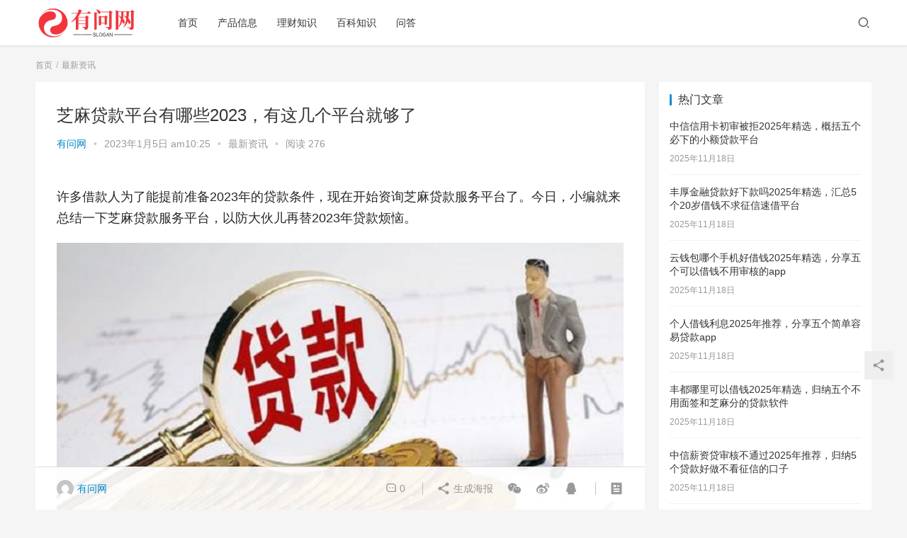

--- FILE ---
content_type: text/html;charset=utf-8
request_url: https://www.51youwen.cn/05103799.html
body_size: 13028
content:
<!DOCTYPE html>
<html lang="zh-CN">
<head>
    <meta charset="UTF-8">
    <meta http-equiv="X-UA-Compatible" content="IE=Edge,chrome=1">
    <meta name="renderer" content="webkit">
    <meta name="viewport" content="initial-scale=1.0,user-scalable=no,maximum-scale=1,width=device-width">
    <title>芝麻贷款平台有哪些2023，有这几个平台就够了-有问网</title>
    <meta name="description" content="许多借款人为了能提前准备2023年的贷款条件，现在开始资询芝麻贷款服务平台了。今日，小编就来总结一下芝麻贷款服务平台，以防大伙儿再替2023年贷款烦恼。嗨付海尔消费金融集团旗下的app贷款，最大借款额度为20万，征信好的贷款人授信额度额度最少一般是1万余元，尽可能填补健全个人信息，所有能填好的地方就填好详细就可以。捷信超贷月收益2千之上，有稳定的工作（3个月之上）就可以申请办理，借款额度范畴在20..." />
<meta property="og:type" content="article" />
<meta property="og:url" content="https://www.51youwen.cn/05103799.html" />
<meta property="og:site_name" content="有问网" />
<meta property="og:title" content="芝麻贷款平台有哪些2023，有这几个平台就够了" />
<meta property="og:image" content="https://www.51youwen.cn/wp-content/uploads/2022/12/11693f75d367bdff9e9153a2f8258bff.jpg" />
<meta property="og:description" content="许多借款人为了能提前准备2023年的贷款条件，现在开始资询芝麻贷款服务平台了。今日，小编就来总结一下芝麻贷款服务平台，以防大伙儿再替2023年贷款烦恼。嗨付海尔消费金融集团旗下的app贷款，最大借款额度为20万，征信好的贷款人授信额度额度最少一般是1万余元，尽可能填补健全个人信息，所有能填好的地方就填好详细就可以。捷信超贷月收益2千之上，有稳定的工作（3个月之上）就可以申请办理，借款额度范畴在20..." />
<link rel="canonical" href="https://www.51youwen.cn/05103799.html" />
<meta name="applicable-device" content="pc,mobile" />
<meta http-equiv="Cache-Control" content="no-transform" />
<link rel="shortcut icon" href="https://www.51youwen.cn/wp-content/uploads/2022/12/2022120410513988.png" />
<link rel='dns-prefetch' href='//at.alicdn.com' />
<link rel="alternate" type="application/rss+xml" title="有问网 &raquo; 芝麻贷款平台有哪些2023，有这几个平台就够了评论Feed" href="https://www.51youwen.cn/05103799.html/feed" />
<link rel='stylesheet' id='stylesheet-css'  href='https://www.51youwen.cn/wp-content/themes/justnews/css/style.css?ver=6.0.1' type='text/css' media='all' />
<link rel='stylesheet' id='font-awesome-css'  href='https://www.51youwen.cn/wp-content/themes/justnews/themer/assets/css/font-awesome.css?ver=6.0.1' type='text/css' media='all' />
<link rel='stylesheet' id='wp-block-library-css'  href='https://www.51youwen.cn/wp-includes/css/dist/block-library/style.min.css?ver=5.5.17' type='text/css' media='all' />
<script type='text/javascript' src='https://cdn.jsdelivr.net/npm/jquery@1.12.4/dist/jquery.min.js?ver=1.12.4' id='jquery-core-js'></script>
<script type='text/javascript' src='//at.alicdn.com/t/font_2010989_pnpf7kimxx.js?ver=6.0.1' id='wpcom-icons-js'></script>
<link rel="EditURI" type="application/rsd+xml" title="RSD" href="https://www.51youwen.cn/xmlrpc.php?rsd" />
<link rel="wlwmanifest" type="application/wlwmanifest+xml" href="https://www.51youwen.cn/wp-includes/wlwmanifest.xml" /> 
<link rel='prev' title='新华大病险包含什么病，值得购买吗' href='https://www.51youwen.cn/05103797.html' />
<link rel='next' title='商业医保一年交多少钱，注意这三个事项' href='https://www.51youwen.cn/05103801.html' />
<link rel='shortlink' href='https://www.51youwen.cn/?p=3799' />
        <style>
            a, .text-primary, .btn.active, .btn:active, .btn:focus, .btn:hover, .btn.btn-primary .badge, .panel-primary>.panel-heading .badge, .member-form-tab li.active a, .member-account-menu .member-nav-icon, .member-lp-process li.active p, .wpcom-profile .user-group, .wpcom-profile .wpcom-profile-nav li.active a, .wpcom-profile .profile-tab-item.active, .user-card-name .user-group, .plyr--full-ui input[type=range], body>header.header .nav>li.active>a, body>header.header .dropdown-menu>.active>a, .entry .entry-info .nickname, .entry .entry-content .has-theme-color-color, .entry-bar-inner .user-group, .entry-action .btn-dashang, .entry-action .btn-zan, .entry-readmore-btn, .form-submit-text span, .widget_profile .user-group, .list.tabs .tab.active a, .load-more, .kx-list .kx-time{color: #08c;}.bg-primary, .btn.btn-primary, .btn.btn-primary.disabled.focus, .btn.btn-primary.disabled:focus, .btn.btn-primary.disabled:hover, .btn.btn-primary[disabled].focus, .btn.btn-primary[disabled]:focus, .btn.btn-primary[disabled]:hover, fieldset[disabled] .btn.btn-primary.focus, fieldset[disabled] .btn.btn-primary:focus, fieldset[disabled] .btn.btn-primary:hover, .nav-pills>li.active>a, .nav-pills>li.active>a:focus, .nav-pills>li.active>a:hover, .label-primary, .panel-primary>.panel-heading, .action.action-color-1 .action-item, .entry .entry-content .has-theme-color-background-color, .comment-reply-title:before, .comments-title:before, .entry-related-title:before, .widget-title:before, .search-form .submit, .sec-panel-head h1 span:before, .sec-panel-head h2 span:before, .sec-panel-head h3 span:before, .wpcom-slider .swiper-pagination .swiper-pagination-bullet-active, .tagHandler ul.tagHandlerContainer li.tagItem{background-color: #08c;}.form-control:focus, .btn.active, .btn:active, .btn.btn-primary, .btn.btn-primary.active, .btn.btn-primary:active, .btn.btn-primary.disabled.focus, .btn.btn-primary.disabled:focus, .btn.btn-primary.disabled:hover, .btn.btn-primary[disabled].focus, .btn.btn-primary[disabled]:focus, .btn.btn-primary[disabled]:hover, fieldset[disabled] .btn.btn-primary.focus, fieldset[disabled] .btn.btn-primary:focus, fieldset[disabled] .btn.btn-primary:hover, .nav .open>a, .nav .open>a:focus, .nav .open>a:hover, .panel-primary, .panel-primary>.panel-heading, .wpcom-profile .profile-tab-item.active, .search-form input.keyword:focus, .load-more{border-color: #08c;}.btn.active:before, .btn:active:before, .btn:focus:before, .btn:hover:before, .TCaptcha-button .TCaptcha-icon:after, .wpcom-profile .user-group, .user-card-name .user-group, .smartphoto-loader, .entry-bar-inner .user-group, .entry-action .btn-dashang, .entry-action .btn-zan, .entry-readmore-btn, .widget-kx-list .kx-item:before, .widget_profile .user-group, .kx-list .kx-time:before{border-color: #08c;}.btn.active:after, .btn:active:after, .btn:focus:after, .btn:hover:after, .page-numbers>li.active, .pagination>li.active, .swiper-pagination-bullet-active, .swiper-pagination-progress .swiper-pagination-progressbar, .hot-slider .swiper-button-next, .hot-slider .swiper-button-prev, .action .action-item-inner h2, .action .action-item-inner h3, .action .action-item-inner h4, .TCaptcha-button .TCaptcha-icon i, .TCaptcha-button .TCaptcha-icon:before, .member-account-menu .active:before, .member-lp-process li.active i, .member-lp-process li.processed .process-line, .wpcom-profile .user-group:after, .wpcom-profile .profile-tab-item.active:after, .user-card-name .user-group:after, .modules-video .modal-player, .social-login-form .sl-input-submit, .plyr--audio .plyr__control.plyr__tab-focus, .plyr--audio .plyr__control:hover, .plyr--audio .plyr__control[aria-expanded=true], .plyr--video .plyr__control.plyr__tab-focus, .plyr--video .plyr__control:hover, .plyr--video .plyr__control[aria-expanded=true], .plyr__control--overlaid, .plyr__control--overlaid:focus, .plyr__control--overlaid:hover, .plyr__menu__container .plyr__control[role=menuitemradio][aria-checked=true]:before, .entry-bar-inner .user-group:after, .post-loop-default .item-title a .sticky-post, .post-loop-card .item-title .sticky-post, .post-loop-image .item-title .sticky-post, .sidebar .widget_nav_menu ul li.current-menu-item a, .sidebar .widget_nav_menu ul li.current-post-parent a, .widget_profile .user-group:after, .list.tabs .tab.active a:after, .kx-list .kx-date:before{background-color: #08c;}.panel-primary>.panel-heading+.panel-collapse>.panel-body{border-top-color: #08c;}.panel-primary>.panel-footer+.panel-collapse>.panel-body, .member-form-tab li.active{border-bottom-color: #08c;}.wpcom-profile .wpcom-profile-nav li.active a{border-bottom-color: #08c;}.entry .entry-content .h3, .entry .entry-content h3, .entry .member-account-content .woocommerce h2{border-left-color: #08c;}a:hover, .breadcrumb>li a:hover, .page-numbers .pagination-go .pgo-btn:hover, .pagination .pagination-go .pgo-btn:hover, .close:focus, .close:hover, .action .action-share-item:hover, .member-form .form-group.active .wi, .member-form .form-group.active .show-password .wi:hover, .member-form .form-group.error .show-password .wi:hover, .member-form .show-password .wi:hover, .member-form-tab a:hover, .member-account-name a:hover, .member-account-menu li:hover, .wpcom-profile .wpcom-profile-nav a:hover, .wpcom-profile .follow-item .follow-item-text .follow-item-name a:hover, .wpcom-profile-main .profile-posts-list .item-title a:hover, .wpcom-profile-main .profile-comments-list .comment-item-link a:hover, .hentry .member-account-wrap .notify-list .notify-item.status-1 .notify-item-title a:hover, .hentry .member-account-wrap .notify-list .notify-item-title a:hover, .user-card-name:hover, body>header.header .nav>li>a:hover, body>header.header .wpcom-adv-menu>.menu-item-style>.menu-item-wrap>li>a:hover, .navbar-action .login:focus, .navbar-action .login:hover, .navbar-action .profile a:hover, .navbar-search-close:hover, .navbar-search-btn:hover, .navbar-search-icon:focus, .navbar-search-icon:hover, .entry .entry-info a:focus, .entry .entry-info a:hover, .entry .entry-content .has-theme-hover-color, .entry .entry-content .wp-block-wpcom-accordion .panel-heading .panel-title a:hover, .entry .entry-content .wp-block-wpcom-accordion .panel-heading .panel-title a:hover .wi, .entry-bar .info-item a:hover, .comments-list .comment-children .comment-text-reply a:hover, .comments-list .reply a:hover, .comment-body .nickname a:hover, #cancel-comment-reply-link:hover, .post-loop-list .item a:hover, .post-loop-default .item-title a:hover, .post-loop-default .item-meta a:hover, .post-loop-card .item-title a:hover, .post-loop-image .item-title a:hover, .post-loop-image .item-meta-author .avatar:hover, .widget ol a:hover, .widget ul a:hover, .widget_kuaixun .widget-title-more:hover, .widget_profile .profile-name:hover, .sec-panel-head .more:hover, .el-boxed .sec-panel-head h1 span a:hover, .el-boxed .sec-panel-head h2 span a:hover, .el-boxed .sec-panel-head h3 span a:hover, .list.tabs .tab a:hover, .list-links a:focus, .list-links a:hover, .kx-list .kx-content h2 a:hover, .kx-meta .j-mobile-share:hover, .modules-category-posts .sec-panel-more a:hover{color: #07c;}.page-numbers>li:hover, .pagination>li:hover, .hot-slider .swiper-button-prev:hover, .hot-slider .swiper-container-rtl .swiper-button-next:hover, .hot-slider .swiper-button-next:hover, .hot-slider .swiper-container-rtl .swiper-button-prev:hover, .member-account-menu .active:hover:before, .wpcom-profile .wpcom-profile-setcover:hover, .wpcom-profile .profile-tab-item:hover, .social-login-form .sl-input-submit:hover, body>header.header .dropdown-menu>.active>a:focus, body>header.header .dropdown-menu>.active>a:hover, body>header.header .dropdown-menu>li>a:hover, body>header.header .wpcom-adv-menu>.menu-item-style>.menu-item-wrap .dropdown-menu li a:hover, .entry-tag a:focus, .entry-tag a:hover, .wpcom-shortcode-tags li:hover, .page-no-sidebar.member-login .btn-home:hover, .page-no-sidebar.member-register .btn-home:hover, .post-loop-default .item-category:hover, .post-loop-card .item-img .item-category:hover, .post-loop-image .item-img .item-category:hover, .widget .tagcloud a:hover, .sidebar .widget_nav_menu ul li.current-menu-item .sub-menu a:hover, .sidebar .widget_nav_menu ul li.current-post-parent .sub-menu a:hover, .sidebar .widget_nav_menu ul li a:hover, .footer-sns .sns-icon:after, .list.tabs .tab.active a:hover:after, .load-more:focus, .load-more:hover, .modules-carousel-posts .sec-panel-more .swiper-button-next:hover, .modules-carousel-posts .sec-panel-more .swiper-button-prev:hover{background-color: #07c;}.page-numbers .pagination-go .pgo-input:focus, .pagination .pagination-go .pgo-input:focus, .member-form .form-group.active .form-input, .wpcom-profile .wpcom-profile-setcover:hover, .wpcom-profile .profile-tab-item:hover, .entry-tag a:focus, .entry-tag a:hover, .entry-action .btn-dashang.liked, .entry-action .btn-dashang:hover, .entry-action .btn-zan.liked, .entry-action .btn-zan:hover, .entry-readmore-btn:hover, .widget .tagcloud a:hover, .widget-kx-list .kx-item:hover:before, .widget-kx-list .kx-item.active:before, .load-more:focus, .load-more:hover{border-color: #07c;}.action .action-item:hover, .entry .entry-content .has-theme-hover-background-color, .entry-action .btn-dashang.liked, .entry-action .btn-dashang:hover, .entry-action .btn-zan.liked, .entry-action .btn-zan:hover, .entry-readmore-btn:hover, .search-form .submit:hover, .wpcom-slider .swiper-pagination span:hover, .tagHandler ul.tagHandlerContainer li.tagItem:hover{background-color: #07c;}.member-form-tab li.active:hover{border-bottom-color: #07c;}.member-account-input input:focus, .member-account-input select:focus, .member-account-input textarea:focus, .modules-carousel-posts .sec-panel-more .swiper-button-next:hover, .modules-carousel-posts .sec-panel-more .swiper-button-prev:hover{border-color: #07c;}.wpcom-profile .wpcom-profile-nav a:hover{border-bottom-color: #07c;}@media (max-width:991px){.navbar-collapse{background-color: #08c;}}@media (max-width:767px){.entry-bar .info-item.share .mobile{background-color: #08c;}}                        body>header.header{background-color: #fff;;}
                        body>header.header .logo img{max-height: 50px;}
                        @media (max-width: 767px){
                body>header.header .logo img{max-height: 26px;}
            }
                        .entry .entry-video{ height: 482px;}
            @media (max-width: 1219px){
                .entry .entry-video{ height: 386.49883449883px;}
            }
            @media (max-width: 991px){
                .entry .entry-video{ height: 449.41724941725px;}
            }
            @media (max-width: 767px){
                .entry .entry-video{ height: 344.28571428571px;}
            }
            @media (max-width: 500px){
                .entry .entry-video{ height: 241px;}
            }
                    </style>
    <link rel="icon" href="https://www.51youwen.cn/wp-content/uploads/2022/12/2022120410513988.png" sizes="32x32" />
<link rel="icon" href="https://www.51youwen.cn/wp-content/uploads/2022/12/2022120410513988.png" sizes="192x192" />
<link rel="apple-touch-icon" href="https://www.51youwen.cn/wp-content/uploads/2022/12/2022120410513988.png" />
<meta name="msapplication-TileImage" content="https://www.51youwen.cn/wp-content/uploads/2022/12/2022120410513988.png" />
    <!--[if lte IE 9]><script src="https://www.51youwen.cn/wp-content/themes/justnews/js/update.js"></script><![endif]-->
</head>
<body class="post-template-default single single-post postid-3799 single-format-standard lang-cn el-boxed">
<header class="header">
    <div class="container clearfix">
        <div class="navbar-header">
            <button type="button" class="navbar-toggle collapsed" data-toggle="collapse" data-target=".navbar-collapse">
                <span class="icon-bar icon-bar-1"></span>
                <span class="icon-bar icon-bar-2"></span>
                <span class="icon-bar icon-bar-3"></span>
            </button>
                        <div class="logo">
            <a href="https://www.51youwen.cn" rel="home"><img src="https://www.51youwen.cn/wp-content/uploads/2022/12/2022120408490314.png" alt="有问网"></a>
        </div>
    </div>
    <div class="collapse navbar-collapse">
        <nav class="navbar-left primary-menu"><ul id="menu-%e8%8f%9c%e5%8d%95" class="nav navbar-nav wpcom-adv-menu"><li class="menu-item"><a href="https://www.51youwen.cn">首页</a></li>
<li class="menu-item"><a href="https://www.51youwen.cn/category/%e4%ba%a7%e5%93%81%e4%bf%a1%e6%81%af">产品信息</a></li>
<li class="menu-item"><a href="https://www.51youwen.cn/category/licai">理财知识</a></li>
<li class="menu-item"><a href="https://www.51youwen.cn/category/baike">百科知识</a></li>
<li class="menu-item"><a href="https://www.51youwen.cn/category/wenda">问答</a></li>
</ul></nav>        <div class="navbar-action pull-right">
                            <div class="navbar-search-icon j-navbar-search"><i class="wpcom-icon wi"><svg aria-hidden="true"><use xlink:href="#wi-search"></use></svg></i></div>
                    </div>
        <form class="navbar-search" action="https://www.51youwen.cn" method="get" role="search">
            <div class="navbar-search-inner">
                <i class="wpcom-icon wi navbar-search-close"><svg aria-hidden="true"><use xlink:href="#wi-close"></use></svg></i>                <input type="text" name="s" class="navbar-search-input" autocomplete="off" placeholder="输入关键词搜索..." value="">
                <button class="navbar-search-btn" type="submit"><i class="wpcom-icon wi"><svg aria-hidden="true"><use xlink:href="#wi-search"></use></svg></i></button>
            </div>
        </form>
    </div><!-- /.container -->
    </div><!-- /.navbar-collapse -->
</header>
<div id="wrap">    <div class="wrap container">
        <ol class="breadcrumb" vocab="https://schema.org/" typeof="BreadcrumbList"><li class="home" property="itemListElement" typeof="ListItem"><a href="https://www.51youwen.cn" property="item" typeof="WebPage"><span property="name" class="hide">有问网</span>首页</a><meta property="position" content="1"></li><li property="itemListElement" typeof="ListItem"><a href="https://www.51youwen.cn/category/zixun" property="item" typeof="WebPage"><span property="name">最新资讯</span></a><meta property="position" content="2"></li></ol>        <div class="main">
                            <article id="post-3799" class="post-3799 post type-post status-publish format-standard hentry category-zixun">
                    <div class="entry">
                                                                        <div class="entry-head">
                            <h1 class="entry-title">芝麻贷款平台有哪些2023，有这几个平台就够了</h1>
                            <div class="entry-info">
                                                                    <span class="vcard">
                                        <a class="nickname url fn j-user-card" data-user="1" href="https://www.51youwen.cn/author/admin">有问网</a>
                                    </span>
                                    <span class="dot">•</span>
                                                                <time class="entry-date published" datetime="2023-01-05T10:25:33+08:00" pubdate>
                                    2023年1月5日 am10:25                                </time>
                                <span class="dot">•</span>
                                <a href="https://www.51youwen.cn/category/zixun" rel="category tag">最新资讯</a>                                                                    <span class="dot">•</span>
                                    <span>阅读 276</span>
                                                            </div>
                        </div>
                                                                        <div class="entry-content clearfix">
                            
<p><div id="f981745b-a53e-4f15-a0d3-ace4abb73323" style="font-size:18px;margin:20px 0px;text-align:left;"><p id="5b7612c9-01bf-4073-ac1c-0868255f49fd" style="font-weight:400;text-align:left;line-height:1.667;margin:20px 0px;font-size:18px;">许多借款人为了能提前准备2023年的贷款条件，现在开始资询芝麻贷款服务平台了。今日，小编就来总结一下芝麻贷款服务平台，以防大伙儿再替2023年贷款烦恼。</p><p id="13b24e2b-fb99-4581-ae49-bebf89aab5f9" style="font-weight:400;text-align:left;line-height:1.667;margin:20px 0px;font-size:18px;"><a id="cef90f39-a977-433a-b9e0-b52e8b01acce" style="font-size:18px;margin:20px 0px;text-align:left;"><noscript><img alt="芝麻贷款平台有哪些2023，有这几个平台就够了" src="https://www.51youwen.cn/wp-content/uploads/2022/12/11693f75d367bdff9e9153a2f8258bff.jpg" title="" href="" style="width:100%"></noscript><img class="j-lazy" alt="芝麻贷款平台有哪些2023，有这几个平台就够了" src="https://www.51youwen.cn/wp-content/themes/justnews/themer/assets/images/lazy.png" data-original="https://www.51youwen.cn/wp-content/uploads/2022/12/11693f75d367bdff9e9153a2f8258bff.jpg" title="" href="" style="width:100%"></a></p><p id="eeafc0f8-091b-4bc2-9930-ea20b81105e7" style="font-weight:400;text-align:left;line-height:1.667;margin:20px 0px;font-size:18px;">嗨付</p><p id="3eca3181-8997-47e5-9ae6-8b4c03230ee0" style="font-weight:400;text-align:left;line-height:1.667;margin:20px 0px;font-size:18px;">海尔消费金融集团旗下的app贷款，最大借款额度为20万，征信好的贷款人授信额度额度最少一般是1万余元，尽可能填补健全个人信息，所有能填好的地方就填好详细就可以。</p><p id="1472c6da-16ec-4f33-a8fb-ad5f7b46a130" style="font-weight:400;text-align:left;line-height:1.667;margin:20px 0px;font-size:18px;">捷信超贷</p><p id="d9724005-6c22-4e8c-9d6d-c68b0d46041f" style="font-weight:400;text-align:left;line-height:1.667;margin:20px 0px;font-size:18px;">月收益2千之上，有稳定的工作（3个月之上）就可以申请办理，借款额度范畴在2000到50000元中间，能够满足绝大多数用户的融资需求，申请前细心掌握店面详细地址，倘若本地并没有店面可能不能申请办理。</p><p id="df529b1b-d637-4093-8cb6-c7aee6b23c9e" style="font-weight:400;text-align:left;line-height:1.667;margin:20px 0px;font-size:18px;">京东打白条</p><p id="d3088bc4-e02f-428d-b368-ada03a146832" style="font-weight:400;text-align:left;line-height:1.667;margin:20px 0px;font-size:18px;">分成固定不动额度、临时性额度、重点额度等，固定不动额度是依据用户贷款资质评定给与，临时性额度根据主题活动、提固额包、系统提固额等得到，特享额度仅在挑选特定产品过程中出现。</p><p id="7716c5f2-b673-4bb7-90f8-e8b0760fd9f9" style="font-weight:400;text-align:left;line-height:1.667;margin:20px 0px;font-size:18px;">新易贷微贷款</p><p id="e71e72ab-72b0-4d31-a147-3b2cfee2159f" style="font-weight:400;text-align:left;line-height:1.667;margin:20px 0px;font-size:18px;">新易贷微贷款利率是依据申请者的资质证书来定，因此每个人都各有不同，总体来说个人信用、标准就越好，贷款利息越小，年龄段满18周岁以上，会查询征信，最多可借2万余元，归属于额度相对较高的网络贷款。</p><p id="5ff59601-ea2a-4467-b053-1a5274922f50" style="font-weight:400;text-align:left;line-height:1.667;margin:20px 0px;font-size:18px;">文化教育云分期</p><p id="5695d0e5-3636-40fc-9e36-b886c519611c" style="font-weight:400;text-align:left;line-height:1.667;margin:20px 0px;font-size:18px;">中银消费集团旗下的商品，致力于想要学习、进修的用户提供资金支持支助，每月还清欠款，付款一定费用就可以进行教育梦。年化率合作平台的前提条件相关，额度最大5万余元。</p><p id="ff319bba-c852-4418-be93-70722dd706c5" style="font-weight:400;text-align:left;line-height:1.667;margin:20px 0px;font-size:18px;">之上讲的是“芝麻贷款平台有哪些2023”的相关内容，希望可以帮到你。</p></div></p>
                                                        <div class="entry-copyright"><p>原创文章，作者：有问网，如若转载，请注明出处：https://www.51youwen.cn/05103799.html</p></div>                        </div>
                        <div class="entry-footer">
                            <div class="entry-tag"></div>
                            <div class="entry-action">
                                <div class="btn-zan" data-id="3799"><i class="wpcom-icon wi"><svg aria-hidden="true"><use xlink:href="#wi-thumb-up-fill"></use></svg></i> 赞 <span class="entry-action-num">(0)</span></div>

                                                            </div>

                            <div class="entry-bar">
                                <div class="entry-bar-inner clearfix">
                                                                            <div class="author pull-left">
                                                                                        <a data-user="1" target="_blank" href="https://www.51youwen.cn/author/admin" class="avatar j-user-card">
                                                <img alt='有问网' src='https://cdn.v2ex.com/gravatar/47bc65bbb25f03e610030e860f52b3ec?s=60&#038;d=mm&#038;r=g' srcset='https://cdn.v2ex.com/gravatar/47bc65bbb25f03e610030e860f52b3ec?s=120&#038;d=mm&#038;r=g 2x' class='avatar avatar-60 photo' height='60' width='60' /><span class="author-name">有问网</span>                                            </a>
                                        </div>
                                                                        <div class="info pull-right">
                                        <div class="info-item meta">
                                                                                        <a class="meta-item" href="#comments"><i class="wpcom-icon wi"><svg aria-hidden="true"><use xlink:href="#wi-comment"></use></svg></i> <span class="data">0</span></a>                                                                                    </div>
                                        <div class="info-item share">
                                            <a class="meta-item mobile j-mobile-share" href="javascript:;" data-id="3799" data-qrcode="https://www.51youwen.cn/05103799.html"><i class="wpcom-icon wi"><svg aria-hidden="true"><use xlink:href="#wi-share"></use></svg></i> 生成海报</a>
                                                                                            <a class="meta-item wechat" data-share="wechat" target="_blank" rel="nofollow" href="#">
                                                    <i class="wpcom-icon wi"><svg aria-hidden="true"><use xlink:href="#wi-wechat"></use></svg></i>                                                </a>
                                                                                            <a class="meta-item weibo" data-share="weibo" target="_blank" rel="nofollow" href="#">
                                                    <i class="wpcom-icon wi"><svg aria-hidden="true"><use xlink:href="#wi-weibo"></use></svg></i>                                                </a>
                                                                                            <a class="meta-item qq" data-share="qq" target="_blank" rel="nofollow" href="#">
                                                    <i class="wpcom-icon wi"><svg aria-hidden="true"><use xlink:href="#wi-qq"></use></svg></i>                                                </a>
                                                                                    </div>
                                        <div class="info-item act">
                                            <a href="javascript:;" id="j-reading"><i class="wpcom-icon wi"><svg aria-hidden="true"><use xlink:href="#wi-article"></use></svg></i></a>
                                        </div>
                                    </div>
                                </div>
                            </div>

                            <div class="entry-page">
                                                                    <div class="entry-page-prev j-lazy" style="background-image: url(https://www.51youwen.cn/wp-content/themes/justnews/themer/assets/images/lazy.png);" data-original="">
                                        <a href="https://www.51youwen.cn/05103797.html" title="新华大病险包含什么病，值得购买吗" rel="prev">
                                            <span>新华大病险包含什么病，值得购买吗</span>
                                        </a>
                                        <div class="entry-page-info">
                                            <span class="pull-left"><i class="wpcom-icon wi"><svg aria-hidden="true"><use xlink:href="#wi-arrow-left-double"></use></svg></i> 上一篇</span>
                                            <span class="pull-right">2023年1月5日 am10:22</span>
                                        </div>
                                    </div>
                                                                                                    <div class="entry-page-next j-lazy" style="background-image: url(https://www.51youwen.cn/wp-content/themes/justnews/themer/assets/images/lazy.png);" data-original="">
                                        <a href="https://www.51youwen.cn/05103801.html" title="商业医保一年交多少钱，注意这三个事项" rel="next">
                                            <span>商业医保一年交多少钱，注意这三个事项</span>
                                        </a>
                                        <div class="entry-page-info">
                                            <span class="pull-right">下一篇 <i class="wpcom-icon wi"><svg aria-hidden="true"><use xlink:href="#wi-arrow-right-double"></use></svg></i></span>
                                            <span class="pull-left">2023年1月5日 am10:28</span>
                                        </div>
                                    </div>
                                                            </div>
                                                        <h3 class="entry-related-title">相关推荐</h3><ul class="entry-related cols-3 post-loop post-loop-default"><li class="item">
        <div class="item-img">
        <a class="item-img-inner" href="https://www.51youwen.cn/131222851.html" title="无须审核500元秒贷(盘点像薪朋友一样预支工资的口子)" target="_blank" rel="bookmark">
            <img class="j-lazy" src="https://www.51youwen.cn/wp-content/themes/justnews/themer/assets/images/lazy.png" data-original="https://www.51youwen.cn/wp-content/uploads/2022/12/f9ec152a85e8b634b099c0804520614f-480x300.jpg" width="480" height="300" alt="无须审核500元秒贷(盘点像薪朋友一样预支工资的口子)">        </a>
                <a class="item-category" href="https://www.51youwen.cn/category/zixun" target="_blank">最新资讯</a>
            </div>
        <div class="item-content">
                <h4 class="item-title">
            <a href="https://www.51youwen.cn/131222851.html" target="_blank" rel="bookmark">
                                 无须审核500元秒贷(盘点像薪朋友一样预支工资的口子)            </a>
        </h4>
        <div class="item-excerpt">
            <p>无须审核500元秒贷？小额贷款哪里最可靠？随着网络借贷的普及越来越多习惯上网借贷，但是时间一长就会容易逾期导致征信变花，那么没有什么好下款的平台推荐，接下来小编就简单盘点像薪朋友一&#8230;</p>
        </div>
        <div class="item-meta">
                                    <span class="item-meta-li date">2023年6月13日</span>
            <div class="item-meta-right">
                <span class="item-meta-li views" title="阅读数"><i class="wpcom-icon wi"><svg aria-hidden="true"><use xlink:href="#wi-eye"></use></svg></i> 12.0K</span><span class="item-meta-li likes" title="点赞数"><i class="wpcom-icon wi"><svg aria-hidden="true"><use xlink:href="#wi-thumb-up"></use></svg></i> 0</span>            </div>
        </div>
    </div>
</li>
<li class="item">
        <div class="item-img">
        <a class="item-img-inner" href="https://www.51youwen.cn/221511960.html" title="度小满金融正规合法吗 利息高吗" target="_blank" rel="bookmark">
            <img class="j-lazy" src="https://www.51youwen.cn/wp-content/themes/justnews/themer/assets/images/lazy.png" data-original="https://www.51youwen.cn/wp-content/uploads/2022/12/99a98e7be12cd14d3c6fbd26e9a2205e-480x300.jpg" width="480" height="300" alt="度小满金融正规合法吗 利息高吗">        </a>
                <a class="item-category" href="https://www.51youwen.cn/category/zixun" target="_blank">最新资讯</a>
            </div>
        <div class="item-content">
                <h4 class="item-title">
            <a href="https://www.51youwen.cn/221511960.html" target="_blank" rel="bookmark">
                                 度小满金融正规合法吗 利息高吗            </a>
        </h4>
        <div class="item-excerpt">
            <p>一分钱难倒英雄好汉，大家平常生活中通常会有急用钱时，这时候审批快、放款快，还很容易根据网络的网络贷款平台会更适合大家应用。但是借款平台多种多样，我们应该开展鉴别，下面我们就来看看度&#8230;</p>
        </div>
        <div class="item-meta">
                                    <span class="item-meta-li date">2023年2月22日</span>
            <div class="item-meta-right">
                <span class="item-meta-li views" title="阅读数"><i class="wpcom-icon wi"><svg aria-hidden="true"><use xlink:href="#wi-eye"></use></svg></i> 3.9K</span><span class="item-meta-li likes" title="点赞数"><i class="wpcom-icon wi"><svg aria-hidden="true"><use xlink:href="#wi-thumb-up"></use></svg></i> 0</span>            </div>
        </div>
    </div>
</li>
<li class="item">
        <div class="item-img">
        <a class="item-img-inner" href="https://www.51youwen.cn/301827306.html" title="公积金贷款没有结清可以再次申请吗？只有这种情况可以！" target="_blank" rel="bookmark">
            <img class="j-lazy" src="https://www.51youwen.cn/wp-content/themes/justnews/themer/assets/images/lazy.png" data-original="https://www.51youwen.cn/wp-content/uploads/2022/12/25c7168160d9034fa51a1193db717388-480x300.jpg" width="480" height="300" alt="公积金贷款没有结清可以再次申请吗？只有这种情况可以！">        </a>
                <a class="item-category" href="https://www.51youwen.cn/category/zixun" target="_blank">最新资讯</a>
            </div>
        <div class="item-content">
                <h4 class="item-title">
            <a href="https://www.51youwen.cn/301827306.html" target="_blank" rel="bookmark">
                                 公积金贷款没有结清可以再次申请吗？只有这种情况可以！            </a>
        </h4>
        <div class="item-excerpt">
            <p>每一个人经济状况不一样，也许对于有些消费者来说，选购一套房子就已让大家都经济捉襟见肘了，但是对于有些消费者来说，但可以选购好几套。但是出自于项目投资考虑，所以基本都会选择申请公积金&#8230;</p>
        </div>
        <div class="item-meta">
                                    <span class="item-meta-li date">2023年7月30日</span>
            <div class="item-meta-right">
                <span class="item-meta-li views" title="阅读数"><i class="wpcom-icon wi"><svg aria-hidden="true"><use xlink:href="#wi-eye"></use></svg></i> 298</span><span class="item-meta-li likes" title="点赞数"><i class="wpcom-icon wi"><svg aria-hidden="true"><use xlink:href="#wi-thumb-up"></use></svg></i> 0</span>            </div>
        </div>
    </div>
</li>
<li class="item">
        <div class="item-img">
        <a class="item-img-inner" href="https://www.51youwen.cn/191420164.html" title="网贷名单优选(精选一份备用金1000人人秒过app名单)" target="_blank" rel="bookmark">
            <img class="j-lazy" src="https://www.51youwen.cn/wp-content/themes/justnews/themer/assets/images/lazy.png" data-original="https://www.51youwen.cn/wp-content/uploads/2022/12/b64a242b07e266c7be838ac3cb393954-480x300.png" width="480" height="300" alt="网贷名单优选(精选一份备用金1000人人秒过app名单)">        </a>
                <a class="item-category" href="https://www.51youwen.cn/category/zixun" target="_blank">最新资讯</a>
            </div>
        <div class="item-content">
                <h4 class="item-title">
            <a href="https://www.51youwen.cn/191420164.html" target="_blank" rel="bookmark">
                                 网贷名单优选(精选一份备用金1000人人秒过app名单)            </a>
        </h4>
        <div class="item-excerpt">
            <p>网贷名单优选:优选一份备用金1000人人秒过app名单?办理过网贷的朋友们应该都知道，我们频繁借贷的话，这不仅仅会影响个人负债，而且还有可能让自己的征信变花的，那么无视征信的网贷必&#8230;</p>
        </div>
        <div class="item-meta">
                                    <span class="item-meta-li date">2023年5月19日</span>
            <div class="item-meta-right">
                <span class="item-meta-li views" title="阅读数"><i class="wpcom-icon wi"><svg aria-hidden="true"><use xlink:href="#wi-eye"></use></svg></i> 248</span><span class="item-meta-li likes" title="点赞数"><i class="wpcom-icon wi"><svg aria-hidden="true"><use xlink:href="#wi-thumb-up"></use></svg></i> 0</span>            </div>
        </div>
    </div>
</li>
<li class="item item-no-thumb">
        <div class="item-content">
                <h4 class="item-title">
            <a href="https://www.51youwen.cn/111735393.html" target="_blank" rel="bookmark">
                                 怎么样才能从银行贷到更多的款？这些不得不看！            </a>
        </h4>
        <div class="item-excerpt">
            <p>不少人都知道，银行贷款利息低、正规靠谱，所以大多数人缺钱后，第一时间会想向银行贷款。不过银行申请门槛高，风控比较严格，如果达不到要求，很容易会被拒。一般来说，初次申请贷款额度会比较&#8230;</p>
        </div>
        <div class="item-meta">
                                            <a class="item-meta-li" href="https://www.51youwen.cn/category/zixun" target="_blank">最新资讯</a>
                            <span class="item-meta-li date">2023年12月11日</span>
            <div class="item-meta-right">
                <span class="item-meta-li views" title="阅读数"><i class="wpcom-icon wi"><svg aria-hidden="true"><use xlink:href="#wi-eye"></use></svg></i> 161</span><span class="item-meta-li likes" title="点赞数"><i class="wpcom-icon wi"><svg aria-hidden="true"><use xlink:href="#wi-thumb-up"></use></svg></i> 0</span>            </div>
        </div>
    </div>
</li>
<li class="item item-no-thumb">
        <div class="item-content">
                <h4 class="item-title">
            <a href="https://www.51youwen.cn/062336869.html" target="_blank" rel="bookmark">
                                 2020十大银行贷款排行榜！快速下款好商量！            </a>
        </h4>
        <div class="item-excerpt">
            <p>2020年，不少银行金融机构开始放宽，现在申请贷款比较容易了，提交申请资料即可。那么有哪些安全靠谱的银行贷款呢？今天就来点几个大家熟悉的，可以参考一下。 一、工商银行 产品名：融E&#8230;</p>
        </div>
        <div class="item-meta">
                                            <a class="item-meta-li" href="https://www.51youwen.cn/category/zixun" target="_blank">最新资讯</a>
                            <span class="item-meta-li date">2024年1月6日</span>
            <div class="item-meta-right">
                <span class="item-meta-li views" title="阅读数"><i class="wpcom-icon wi"><svg aria-hidden="true"><use xlink:href="#wi-eye"></use></svg></i> 370</span><span class="item-meta-li likes" title="点赞数"><i class="wpcom-icon wi"><svg aria-hidden="true"><use xlink:href="#wi-thumb-up"></use></svg></i> 0</span>            </div>
        </div>
    </div>
</li>
<li class="item">
        <div class="item-img">
        <a class="item-img-inner" href="https://www.51youwen.cn/28225829.html" title="贷款20000在哪里贷比较好,容易下款的网贷" target="_blank" rel="bookmark">
            <img class="j-lazy" src="https://www.51youwen.cn/wp-content/themes/justnews/themer/assets/images/lazy.png" data-original="https://www.51youwen.cn/wp-content/uploads/2022/12/eb0f8eec87e16bef02bea502f3489362-480x300.jpg" width="480" height="300" alt="贷款20000在哪里贷比较好,容易下款的网贷">        </a>
                <a class="item-category" href="https://www.51youwen.cn/category/zixun" target="_blank">最新资讯</a>
            </div>
        <div class="item-content">
                <h4 class="item-title">
            <a href="https://www.51youwen.cn/28225829.html" target="_blank" rel="bookmark">
                                 贷款20000在哪里贷比较好,容易下款的网贷            </a>
        </h4>
        <div class="item-excerpt">
            <p>网上借贷准入门槛相对性银行低一些，但在整顿以后都几乎都连接了征信，代表着我们只需要递交借款申请便会查看我们自己的征信，征信优良申请还是很容易放款的，那样借款20000在哪儿贷更好呢&#8230;</p>
        </div>
        <div class="item-meta">
                                    <span class="item-meta-li date">2023年1月28日</span>
            <div class="item-meta-right">
                <span class="item-meta-li views" title="阅读数"><i class="wpcom-icon wi"><svg aria-hidden="true"><use xlink:href="#wi-eye"></use></svg></i> 185</span><span class="item-meta-li likes" title="点赞数"><i class="wpcom-icon wi"><svg aria-hidden="true"><use xlink:href="#wi-thumb-up"></use></svg></i> 0</span>            </div>
        </div>
    </div>
</li>
<li class="item">
        <div class="item-img">
        <a class="item-img-inner" href="https://www.51youwen.cn/010921761.html" title="无条件秒过的小额贷款(盘点哪个贷款下款快又安全)" target="_blank" rel="bookmark">
            <img class="j-lazy" src="https://www.51youwen.cn/wp-content/themes/justnews/themer/assets/images/lazy.png" data-original="https://www.51youwen.cn/wp-content/uploads/2022/12/28b113dc46aca102a48d8692be223357-480x300.jpg" width="480" height="300" alt="无条件秒过的小额贷款(盘点哪个贷款下款快又安全)">        </a>
                <a class="item-category" href="https://www.51youwen.cn/category/zixun" target="_blank">最新资讯</a>
            </div>
        <div class="item-content">
                <h4 class="item-title">
            <a href="https://www.51youwen.cn/010921761.html" target="_blank" rel="bookmark">
                                 无条件秒过的小额贷款(盘点哪个贷款下款快又安全)            </a>
        </h4>
        <div class="item-excerpt">
            <p>无条件秒过的小额贷款？对于很多征信不好的人来说变成黑户以后很多平台都下不来款了，那么又需要钱该怎么办？不要担心，小编为大家盘点哪个贷款下款快又安全，有需要的朋友快点来试试吧 无条件&#8230;</p>
        </div>
        <div class="item-meta">
                                    <span class="item-meta-li date">2023年6月1日</span>
            <div class="item-meta-right">
                <span class="item-meta-li views" title="阅读数"><i class="wpcom-icon wi"><svg aria-hidden="true"><use xlink:href="#wi-eye"></use></svg></i> 148</span><span class="item-meta-li likes" title="点赞数"><i class="wpcom-icon wi"><svg aria-hidden="true"><use xlink:href="#wi-thumb-up"></use></svg></i> 0</span>            </div>
        </div>
    </div>
</li>
<li class="item">
        <div class="item-img">
        <a class="item-img-inner" href="https://www.51youwen.cn/231320568.html" title="平安新一贷借款好申请吗(平安新一贷通过率高吗)" target="_blank" rel="bookmark">
            <img class="j-lazy" src="https://www.51youwen.cn/wp-content/themes/justnews/themer/assets/images/lazy.png" data-original="https://www.51youwen.cn/wp-content/uploads/2022/12/d48fe682676a23ec297f44cd61888816-480x300.jpg" width="480" height="300" alt="平安新一贷借款好申请吗(平安新一贷通过率高吗)">        </a>
                <a class="item-category" href="https://www.51youwen.cn/category/zixun" target="_blank">最新资讯</a>
            </div>
        <div class="item-content">
                <h4 class="item-title">
            <a href="https://www.51youwen.cn/231320568.html" target="_blank" rel="bookmark">
                                 平安新一贷借款好申请吗(平安新一贷通过率高吗)            </a>
        </h4>
        <div class="item-excerpt">
            <p>平安新一贷借款好申请吗？提起平安银行，很多人都是第一想到它的保险业务，其实近年来，平安银行旗下的贷款业务也是办理的风风火火，小编今天要给大家推荐的就是平安银行旗下一款无需任何抵押的&#8230;</p>
        </div>
        <div class="item-meta">
                                    <span class="item-meta-li date">2023年5月23日</span>
            <div class="item-meta-right">
                <span class="item-meta-li views" title="阅读数"><i class="wpcom-icon wi"><svg aria-hidden="true"><use xlink:href="#wi-eye"></use></svg></i> 212</span><span class="item-meta-li likes" title="点赞数"><i class="wpcom-icon wi"><svg aria-hidden="true"><use xlink:href="#wi-thumb-up"></use></svg></i> 0</span>            </div>
        </div>
    </div>
</li>
<li class="item">
        <div class="item-img">
        <a class="item-img-inner" href="https://www.51youwen.cn/011329880.html" title="002767先锋电子最新动态（11月4日主力资金净卖出391.22万元）" target="_blank" rel="bookmark">
            <img class="j-lazy" src="https://www.51youwen.cn/wp-content/themes/justnews/themer/assets/images/lazy.png" data-original="https://www.51youwen.cn/wp-content/uploads/2022/12/a51b6f2a4913d74eaede879260fe7d30-480x300.jpg" width="480" height="300" alt="002767先锋电子最新动态（11月4日主力资金净卖出391.22万元）">        </a>
                <a class="item-category" href="https://www.51youwen.cn/category/zixun" target="_blank">最新资讯</a>
            </div>
        <div class="item-content">
                <h4 class="item-title">
            <a href="https://www.51youwen.cn/011329880.html" target="_blank" rel="bookmark">
                                 002767先锋电子最新动态（11月4日主力资金净卖出391.22万元）            </a>
        </h4>
        <div class="item-excerpt">
            <p>截止到2022年11月4日收市，先锋电子(002767)点收于11.54元，下挫0.26%，股票换手率1.46%，成交量1.9股票跌停，成交额2202.21万余元。 资金流入数据信&#8230;</p>
        </div>
        <div class="item-meta">
                                    <span class="item-meta-li date">2023年9月1日</span>
            <div class="item-meta-right">
                <span class="item-meta-li views" title="阅读数"><i class="wpcom-icon wi"><svg aria-hidden="true"><use xlink:href="#wi-eye"></use></svg></i> 133</span><span class="item-meta-li likes" title="点赞数"><i class="wpcom-icon wi"><svg aria-hidden="true"><use xlink:href="#wi-thumb-up"></use></svg></i> 0</span>            </div>
        </div>
    </div>
</li>
</ul>                        </div>
                        
<div id="comments" class="entry-comments">
    	<div id="respond" class="comment-respond">
		<h3 id="reply-title" class="comment-reply-title">发表评论 <small><a rel="nofollow" id="cancel-comment-reply-link" href="/05103799.html#respond" style="display:none;"><i class="wpcom-icon wi"><svg aria-hidden="true"><use xlink:href="#wi-close"></use></svg></i></a></small></h3><form action="https://www.51youwen.cn/wp-comments-post.php" method="post" id="commentform" class="comment-form" novalidate><p class="comment-notes"><span id="email-notes">邮箱地址不会被公开。</span> 必填项已用<span class="required">*</span>标注</p><div class="comment-form-comment"><textarea id="comment" name="comment" class="required" rows="4"></textarea></div><div class="comment-form-author"><label for="author"><span class="required">*</span>昵称：</label><input id="author" name="author" type="text" value="" size="30" class="required"></div>
<div class="comment-form-email"><label for="email"><span class="required">*</span>邮箱：</label><input id="email" name="email" type="text" value="" class="required"></div>
<div class="comment-form-url"><label for="url">网址：</label><input id="url" name="url" type="text" value="" size="30"></div>
<div class="comment-form-cookies-consent"><input id="wp-comment-cookies-consent" name="wp-comment-cookies-consent" type="checkbox" value="yes"> 记住昵称、邮箱和网址，下次评论免输入</div>
<div class="form-submit"><button name="submit" type="submit" id="submit" class="btn btn-primary btn-xs submit">提交</button> <input type='hidden' name='comment_post_ID' value='3799' id='comment_post_ID' />
<input type='hidden' name='comment_parent' id='comment_parent' value='0' />
</div></form>	</div><!-- #respond -->
		</div><!-- .comments-area -->                    </div>
                </article>
                    </div>
                    <aside class="sidebar">
                <div id="wpcom-post-thumb-4" class="widget widget_post_thumb"><h3 class="widget-title"><span>热门文章</span></h3>            <ul>
                                    <li class="item">
                                                <div class="item-content" style="margin-left: 0;">
                            <p class="item-title"><a href="https://www.51youwen.cn/181648063.html" title="中信信用卡初审被拒2025年精选，概括五个必下的小额贷款平台">中信信用卡初审被拒2025年精选，概括五个必下的小额贷款平台</a></p>
                            <p class="item-date">2025年11月18日</p>
                        </div>
                    </li>
                                    <li class="item">
                                                <div class="item-content" style="margin-left: 0;">
                            <p class="item-title"><a href="https://www.51youwen.cn/181648061.html" title="丰厚金融贷款好下款吗2025年精选，汇总5个20岁借钱不求征信速借平台">丰厚金融贷款好下款吗2025年精选，汇总5个20岁借钱不求征信速借平台</a></p>
                            <p class="item-date">2025年11月18日</p>
                        </div>
                    </li>
                                    <li class="item">
                                                <div class="item-content" style="margin-left: 0;">
                            <p class="item-title"><a href="https://www.51youwen.cn/181648059.html" title="云钱包哪个手机好借钱2025年精选，分享五个可以借钱不用审核的app">云钱包哪个手机好借钱2025年精选，分享五个可以借钱不用审核的app</a></p>
                            <p class="item-date">2025年11月18日</p>
                        </div>
                    </li>
                                    <li class="item">
                                                <div class="item-content" style="margin-left: 0;">
                            <p class="item-title"><a href="https://www.51youwen.cn/181648057.html" title="个人借钱利息2025年推荐，分享五个简单容易贷款app">个人借钱利息2025年推荐，分享五个简单容易贷款app</a></p>
                            <p class="item-date">2025年11月18日</p>
                        </div>
                    </li>
                                    <li class="item">
                                                <div class="item-content" style="margin-left: 0;">
                            <p class="item-title"><a href="https://www.51youwen.cn/181648055.html" title="丰都哪里可以借钱2025年精选，归纳五个不用面签和芝麻分的贷款软件">丰都哪里可以借钱2025年精选，归纳五个不用面签和芝麻分的贷款软件</a></p>
                            <p class="item-date">2025年11月18日</p>
                        </div>
                    </li>
                                    <li class="item">
                                                <div class="item-content" style="margin-left: 0;">
                            <p class="item-title"><a href="https://www.51youwen.cn/181648053.html" title="中信薪资贷审核不通过2025年推荐，归纳5个贷款好做不看征信的口子">中信薪资贷审核不通过2025年推荐，归纳5个贷款好做不看征信的口子</a></p>
                            <p class="item-date">2025年11月18日</p>
                        </div>
                    </li>
                                    <li class="item">
                                                <div class="item-content" style="margin-left: 0;">
                            <p class="item-title"><a href="https://www.51youwen.cn/181648051.html" title="交行网申被拒重新申请2025年精选，梳理5个双黑烂户风控能下款5000口子">交行网申被拒重新申请2025年精选，梳理5个双黑烂户风控能下款5000口子</a></p>
                            <p class="item-date">2025年11月18日</p>
                        </div>
                    </li>
                                    <li class="item">
                                                <div class="item-content" style="margin-left: 0;">
                            <p class="item-title"><a href="https://www.51youwen.cn/181648049.html" title="中源借钱2025年推荐，概括五个贷款通过高的平台">中源借钱2025年推荐，概括五个贷款通过高的平台</a></p>
                            <p class="item-date">2025年11月18日</p>
                        </div>
                    </li>
                                    <li class="item">
                                                <div class="item-content" style="margin-left: 0;">
                            <p class="item-title"><a href="https://www.51youwen.cn/181648047.html" title="京东借钱推迟2025年推荐，汇总五个秒批无面签贷款软件">京东借钱推迟2025年推荐，汇总五个秒批无面签贷款软件</a></p>
                            <p class="item-date">2025年11月18日</p>
                        </div>
                    </li>
                                    <li class="item">
                                                <div class="item-content" style="margin-left: 0;">
                            <p class="item-title"><a href="https://www.51youwen.cn/181648045.html" title="中信先先呗好下款吗2025年推荐，梳理五个芝麻分负面借款的软件">中信先先呗好下款吗2025年推荐，梳理五个芝麻分负面借款的软件</a></p>
                            <p class="item-date">2025年11月18日</p>
                        </div>
                    </li>
                            </ul>
        </div>            </aside>
            </div>
</div>
<footer class="footer">
    <div class="container">
        <div class="clearfix">
                        <div class="footer-col footer-col-logo">
                <img src="https://www.51youwen.cn/wp-content/uploads/2022/12/2022120410513988.png" alt="有问网">
            </div>
                        <div class="footer-col footer-col-copy">
                <ul class="footer-nav hidden-xs"><li id="menu-item-334" class="menu-item menu-item-334"><a href="https://www.51youwen.cn">首页</a></li>
<li id="menu-item-8249" class="menu-item menu-item-8249"><a href="https://www.51youwen.cn/category/%e4%ba%a7%e5%93%81%e4%bf%a1%e6%81%af">产品信息</a></li>
<li id="menu-item-329" class="menu-item menu-item-329"><a href="https://www.51youwen.cn/category/licai">理财知识</a></li>
<li id="menu-item-330" class="menu-item menu-item-330"><a href="https://www.51youwen.cn/category/baike">百科知识</a></li>
<li id="menu-item-331" class="menu-item menu-item-331"><a href="https://www.51youwen.cn/category/wenda">问答</a></li>
</ul>                <div class="copyright">
                    <p>Copyright © 2023 有问网 版权所有 <a href="http://beian.miit.gov.cn">粤ICP备2022145184号</a></p>
<p>版权声明：本站文章及图片来自互联网及其他公众平台，版权归原作者，如有侵权请联系我们删除！</p>
<p>有问网声明：有问网仅代表作者个人观点，不保证该信息（包括但不限于文字、数据及图表）全部</p>
<p>或者部分内容的准确性、真实性、完整性、有效性、及时性、原创性等，若有侵权，请第一时间告知删除。</p>
<p>本站资讯仅供参考，并不构成投资建议。投资者据此操作风险自担。</p>
<p>免责声明：有问网不承担任何由内容提供商提供的信息所引起的争议和法律责任！</p>
                </div>
            </div>
            <div class="footer-col footer-col-sns">
                <div class="footer-sns">
                                    </div>
            </div>
        </div>
    </div>
</footer>
        <div class="action action-style-0 action-color-0 action-pos-0">
                                        <div class="action-item j-share">
                    <i class="wpcom-icon wi action-item-icon"><svg aria-hidden="true"><use xlink:href="#wi-share"></use></svg></i>                                    </div>
                            <div class="action-item gotop j-top">
                    <i class="wpcom-icon wi action-item-icon"><svg aria-hidden="true"><use xlink:href="#wi-arrow-up-2"></use></svg></i>                                    </div>
                    </div>
        <script type='text/javascript' id='main-js-extra'>
/* <![CDATA[ */
var _wpcom_js = {"webp":"","ajaxurl":"https:\/\/www.51youwen.cn\/wp-admin\/admin-ajax.php","theme_url":"https:\/\/www.51youwen.cn\/wp-content\/themes\/justnews","slide_speed":"5000","lightbox":"1","user_card_height":"346","video_height":"482","login_url":"https:\/\/www.51youwen.cn\/wp-login.php","register_url":"https:\/\/www.51youwen.cn\/wp-login.php?action=register"};
/* ]]> */
</script>
<script type='text/javascript' src='https://www.51youwen.cn/wp-content/themes/justnews/js/main.js?ver=6.0.1' id='main-js'></script>
<script type='text/javascript' src='https://www.51youwen.cn/wp-includes/js/comment-reply.min.js?ver=5.5.17' id='comment-reply-js'></script>
<script type='text/javascript' src='https://www.51youwen.cn/wp-content/themes/justnews/js/wp-embed.js?ver=6.0.1' id='wp-embed-js'></script>
<script>
var _hmt = _hmt || [];
(function() {
  var hm = document.createElement("script");
  hm.src = "https://hm.baidu.com/hm.js?fee13b6ac38451b9b3dfd43b246731b9";
  var s = document.getElementsByTagName("script")[0]; 
  s.parentNode.insertBefore(hm, s);
})();
</script>

    <script type="application/ld+json">
        {
            "@context": {
                "@context": {
                    "images": {
                      "@id": "http://schema.org/image",
                      "@type": "@id",
                      "@container": "@list"
                    },
                    "title": "http://schema.org/headline",
                    "description": "http://schema.org/description",
                    "pubDate": "http://schema.org/DateTime"
                }
            },
            "@id": "https://www.51youwen.cn/05103799.html",
            "title": "芝麻贷款平台有哪些2023，有这几个平台就够了",
            "images": ["https://www.51youwen.cn/wp-content/uploads/2022/12/11693f75d367bdff9e9153a2f8258bff.jpg"],
            "description": "许多借款人为了能提前准备2023年的贷款条件，现在开始资询芝麻贷款服务平台了。今日，小编就来总结一下芝麻贷款服务平台，以防大伙儿再替2023年贷款烦恼。 嗨付 海尔消费金融集团旗下...",
            "pubDate": "2023-01-05T10:25:33",
            "upDate": "2023-01-05T10:25:33"
        }
    </script>
                    <script>(function ($) {$(document).ready(function () {setup_share(1);})})(jQuery);</script>
        </body>
</html>